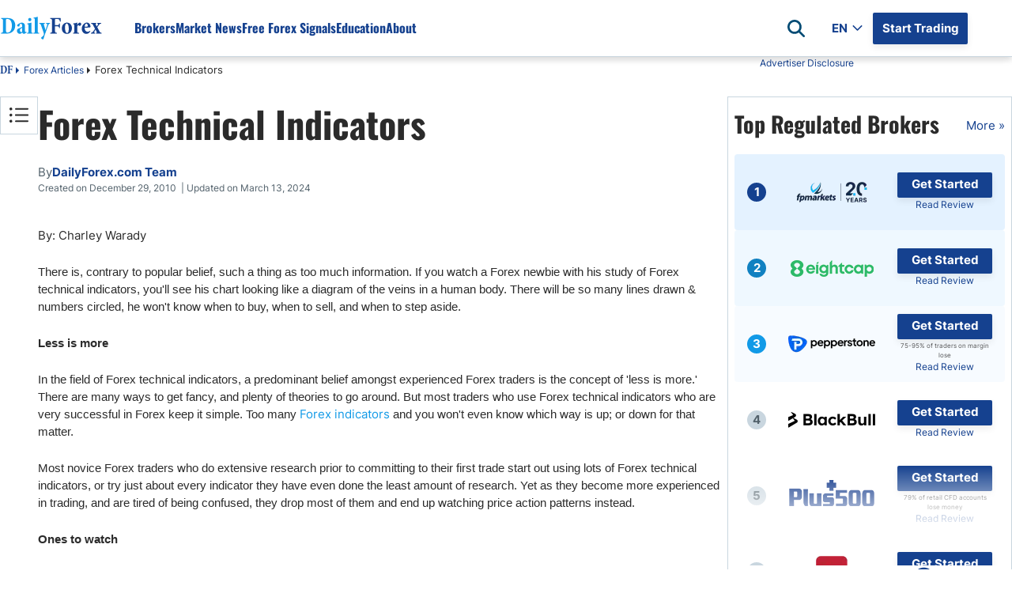

--- FILE ---
content_type: text/html; charset=UTF-8
request_url: https://sdk.dfktv2.com/widget?flow_token=fysnxmbovvncywmk&domain=www.dailyforex.com
body_size: 2170
content:
<!DOCTYPE html>
<html lang="en">
    <head>
        <meta charset="utf-8">
        <meta name="viewport" content="width=device-width, initial-scale=1, maximum-scale=1, user-scalable=0" />
        <title>Bot</title>
        <link href="/css/app.css?id=3a5ea44bec658771f4df0a6437f0f937" rel="stylesheet">
    </head>
    <body>
    <div id="app"></div>
    <script>
      window.chatbotUUID = '17690907637113898';
      window.chatbotWebChannel = {"flowToken":"fysnxmbovvncywmk","avatarUrl":"https:\/\/chatbot.ewr1.vultrobjects.com\/team\/202510\/224275\/dailyforex-logo-4Qr7.jpg","style":"float","locale":"en","sound":"none","websiteName":"DailyForex","welcomeTagline":"I have some questions about Daily Forex, can you help?","welcomeTitle":"","widgetColor":"#25D366","startConvText":"Chat now with an expert here or on WA","continueConvText":"Continue Conversation","startNewConvText":"Start a New Conversation","featureEmojiPicker":1,"featureAttachments":0,"featureMicRecorder":1,"featureEndConversation":1,"featurePopupChatWindow":1,"featureMoveToMobile":1,"TextMoveToMobile":"Transfer the chat to mobile","featureTextTypingEffect":1,"textTypingSpeed":10,"textTypingMinLen":200,"embedChatHeader":0,"embedHeaderClose":0,"fullChatHeader":0,"channel_heading":"DailyForex","channel_facebook":1,"channel_instagram":0,"channel_whatsapp":1,"channel_telegram":0,"channel_line":0,"channel_viber":0,"channel_style":"native","channel_cols":3,"qr_btn_layout":"default","qr_btn_shadow":0,"qr_btn_radius":20,"qr_btn_padding":"small","qr_btn_text_color":"","qr_btn_bg_color":"","qr_btn_border_color":"","startFlow":"f210069s2806043","replyTime":"in_a_few_minutes","replyTimeCustomText":"","preChatFormEnabled":0,"preChatFormOptions":{"pre_chat_fields":[{"id":1,"name":"user_name","type":"text","label":"Full Name","required":1,"placeholder":"Please enter your full name","note":"","width":"w-full"},{"id":2,"name":"email","type":"email","label":"Email","required":1,"placeholder":"Please enter your email","note":"","width":"w-full"},{"id":3,"name":"phone","type":"phone","label":"Phone","required":0,"placeholder":"Please enter your phone","note":"","width":"w-full"}],"pre_chat_message":"","pre_chat_start_message":1},"greetingMessages":[],"workingHoursEnabled":false,"csatSurveyEnabled":true,"workingHours":[{"id":562,"account_id":1,"day_of_week":2,"closed_all_day":false,"open_hour":8,"open_minutes":0,"close_hour":23,"close_minutes":30,"created_at":"2020-11-11T10 => 41 => 32.513Z","updated_at":"2022-02-02T05 => 47 => 25.836Z","open_all_day":false},{"id":563,"account_id":1,"day_of_week":3,"closed_all_day":false,"open_hour":8,"open_minutes":0,"close_hour":23,"close_minutes":30,"created_at":"2020-11-11T10 => 41 => 32.520Z","updated_at":"2022-02-02T05 => 47 => 25.839Z","open_all_day":false},{"id":564,"account_id":1,"day_of_week":4,"closed_all_day":false,"open_hour":8,"open_minutes":0,"close_hour":22,"close_minutes":0,"created_at":"2020-11-11T10 => 41 => 32.523Z","updated_at":"2022-04-21T15 => 45 => 00.920Z","open_all_day":false},{"id":565,"account_id":1,"day_of_week":5,"closed_all_day":false,"open_hour":8,"open_minutes":0,"close_hour":23,"close_minutes":30,"created_at":"2020-11-11T10 => 41 => 32.529Z","updated_at":"2022-02-02T05 => 47 => 25.844Z","open_all_day":false},{"id":567,"account_id":1,"day_of_week":0,"closed_all_day":true,"open_hour":null,"open_minutes":null,"close_hour":null,"close_minutes":null,"created_at":"2020-11-11T10 => 41 => 32.540Z","updated_at":"2021-05-22T21 => 25 => 22.188Z","open_all_day":false},{"id":561,"account_id":1,"day_of_week":1,"closed_all_day":false,"open_hour":8,"open_minutes":0,"close_hour":23,"close_minutes":30,"created_at":"2020-11-11T10 => 41 => 32.507Z","updated_at":"2022-02-02T05 => 47 => 25.834Z","open_all_day":false},{"id":566,"account_id":1,"day_of_week":6,"closed_all_day":false,"open_hour":8,"open_minutes":0,"close_hour":23,"close_minutes":30,"created_at":"2020-11-11T10 => 41 => 32.535Z","updated_at":"2022-02-02T05 => 47 => 25.846Z","open_all_day":false}],"outOfOfficeMessage":"Need help? Our AI chat is available around the clock.","utcOffset":"+00:00","allowMessagesAfterResolved":false};
      window.chatbotWidgetDefaults = {
        useInboxAvatarForBot: true,
      }
      window.airchattyPubsubToken = 'cf0ce83e599cacc5d8a38dae274d1242';
      window.authToken = 'eyJ0eXAiOiJKV1QiLCJhbGciOiJIUzI1NiJ9.eyJ1dWlkIjoiMTc2OTA5MDc2MzcxMTM4OTgiLCJleHBpcnkiOjE3NzE2ODI3NjN9.u7KuHLsgvh7O-vPXyVttXi1VuQAOuGnjzUsxhsI4qyU';
      window.globalConfig = {"LOGO_THUMBNAIL":"","BRAND_NAME":"","WIDGET_BRAND_URL":"","WIDGET_PREVIEW_URL":"https:\/\/app.nextchats.com\/p\/web\/fysnxmbovvncywmk","QR_CODE_URL":"https:\/\/sdk.dfktv2.com\/qrcode"};
    </script>
    <script src="/js/app.js?id=260bedf05fab2420030b8babc95d231b"></script>
    <style type="text/css">
        
    </style>
    <script defer src="https://static.cloudflareinsights.com/beacon.min.js/vcd15cbe7772f49c399c6a5babf22c1241717689176015" integrity="sha512-ZpsOmlRQV6y907TI0dKBHq9Md29nnaEIPlkf84rnaERnq6zvWvPUqr2ft8M1aS28oN72PdrCzSjY4U6VaAw1EQ==" data-cf-beacon='{"version":"2024.11.0","token":"9a1a663437e647368b551daa3cfa4805","r":1,"server_timing":{"name":{"cfCacheStatus":true,"cfEdge":true,"cfExtPri":true,"cfL4":true,"cfOrigin":true,"cfSpeedBrain":true},"location_startswith":null}}' crossorigin="anonymous"></script>
</body>
</html>
